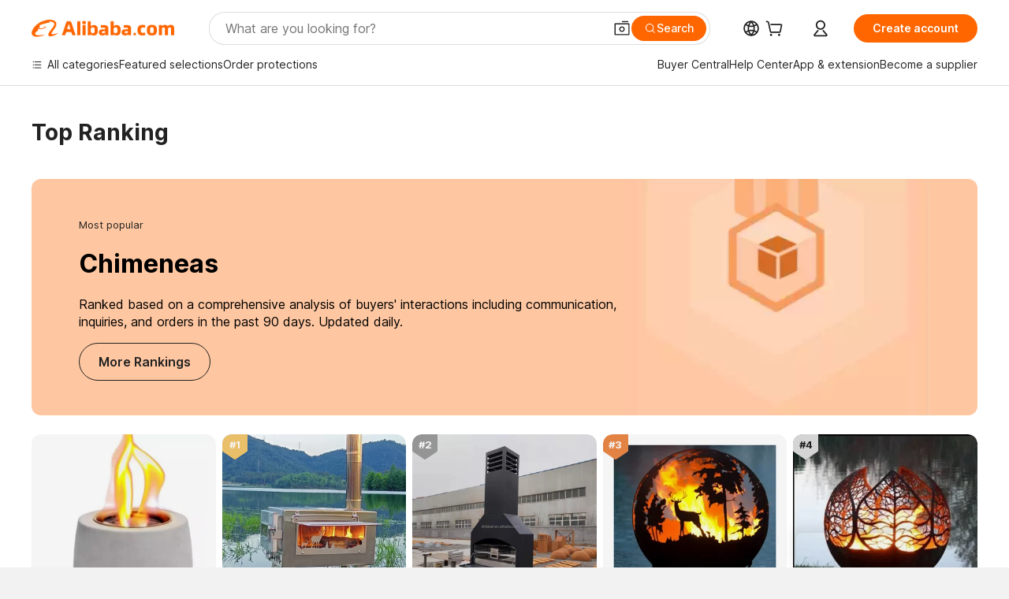

--- FILE ---
content_type: text/html; charset=utf-8
request_url: https://px-intl.ucweb.com/api/v1/jconfig?wpk-header=app%3Dicbu-shipping-guide%26tm%3D1763705705%26ud%3D0bbe7615-2d31-43bf-bfb4-1ffc363ca989%26sver%3D2.3.32%26sign%3Dc41e43c828c16c16a6eb1c9c1e68e8ce
body_size: 4
content:
{"cip":"3.21.244.98","msg":"成功","stm":1763705706,"code":0,"config":[{"common":{"sampleRate":"100%"}}],"cver":20}


--- FILE ---
content_type: application/javascript
request_url: https://aplus.alibaba.com/eg.js?t=1763705705564
body_size: -79
content:
window.goldlog=(window.goldlog||{});goldlog.Etag="Z/GmIWDyLRcCAS/2gMO1711j";goldlog.stag=1;